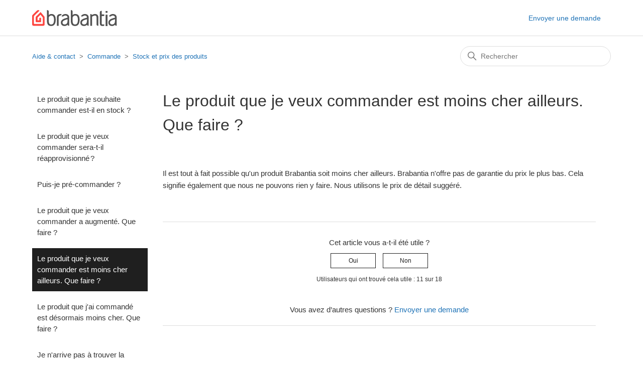

--- FILE ---
content_type: text/html; charset=utf-8
request_url: https://service.brabantia.com/hc/fr/articles/4407343760145-Le-produit-que-je-veux-commander-est-moins-cher-ailleurs-Que-faire
body_size: 5158
content:
<!DOCTYPE html>
<html dir="ltr" lang="fr">
<head>
  <meta charset="utf-8" />
  <!-- v26880 -->


  <title>Le produit que je veux commander est moins cher ailleurs. Que faire ? &ndash; Aide &amp; contact</title>

  

  <meta name="description" content="Il est tout à fait possible qu'un produit Brabantia soit moins cher ailleurs. Brabantia n'offre pas de garantie du prix le plus bas. Cela..." /><meta property="og:image" content="https://service.brabantia.com/hc/theming_assets/01HZQ0RZQZCV2N1MBXQVGNDXHT" />
<meta property="og:type" content="website" />
<meta property="og:site_name" content="Aide &amp; contact" />
<meta property="og:title" content="Le produit que je veux commander est moins cher ailleurs. Que faire ?" />
<meta property="og:description" content="Il est tout à fait possible qu'un produit Brabantia soit moins cher ailleurs. Brabantia n'offre pas de garantie du prix le plus bas. Cela signifie également que nous ne pouvons rien y faire. Nous u..." />
<meta property="og:url" content="https://service.brabantia.com/hc/fr/articles/4407343760145-Le-produit-que-je-veux-commander-est-moins-cher-ailleurs-Que-faire" />
<link rel="canonical" href="https://service.brabantia.com/hc/fr/articles/4407343760145-Le-produit-que-je-veux-commander-est-moins-cher-ailleurs-Que-faire">
<link rel="alternate" hreflang="de" href="https://service.brabantia.com/hc/de/articles/4407343760145-Das-Produkt-das-ich-bestellen-m%C3%B6chte-ist-woanders-billiger-Was-soll-ich-tun">
<link rel="alternate" hreflang="en" href="https://service.brabantia.com/hc/en-us/articles/4407343760145-The-product-I-want-to-order-is-cheaper-somewhere-else-What-should-I-do">
<link rel="alternate" hreflang="en-001" href="https://service.brabantia.com/hc/en-001/articles/4407343760145-The-product-I-want-to-order-is-cheaper-somewhere-else-What-should-I-do">
<link rel="alternate" hreflang="en-gb" href="https://service.brabantia.com/hc/en-gb/articles/4407343760145-The-product-I-want-to-order-is-cheaper-somewhere-else-What-should-I-do">
<link rel="alternate" hreflang="en-us" href="https://service.brabantia.com/hc/en-us/articles/4407343760145-The-product-I-want-to-order-is-cheaper-somewhere-else-What-should-I-do">
<link rel="alternate" hreflang="es" href="https://service.brabantia.com/hc/es/articles/4407343760145-He-encontrado-el-producto-que-quiero-pedir-m%C3%A1s-barato-en-otro-sitio-Qu%C3%A9-debo-hacer">
<link rel="alternate" hreflang="fr" href="https://service.brabantia.com/hc/fr/articles/4407343760145-Le-produit-que-je-veux-commander-est-moins-cher-ailleurs-Que-faire">
<link rel="alternate" hreflang="fr-be" href="https://service.brabantia.com/hc/fr-be/articles/4407343760145-Le-produit-que-je-veux-commander-est-moins-cher-ailleurs-Que-faire">
<link rel="alternate" hreflang="it" href="https://service.brabantia.com/hc/it/articles/4407343760145-Il-prodotto-che-voglio-ordinare-ha-un-prezzo-inferiore-altrove-Cosa-devo-fare">
<link rel="alternate" hreflang="nl" href="https://service.brabantia.com/hc/nl/articles/4407343760145-Het-product-dat-ik-wil-bestellen-is-ergens-anders-goedkoper-Wat-nu">
<link rel="alternate" hreflang="nl-be" href="https://service.brabantia.com/hc/nl-be/articles/4407343760145-Het-product-dat-ik-wil-bestellen-is-ergens-anders-goedkoper-Wat-nu">
<link rel="alternate" hreflang="pl" href="https://service.brabantia.com/hc/pl/articles/4407343760145-Zam%C3%B3wiony-przeze-mnie-produkt-potania%C5%82-Co-robi%C4%87">
<link rel="alternate" hreflang="x-default" href="https://service.brabantia.com/hc/en-us/articles/4407343760145-The-product-I-want-to-order-is-cheaper-somewhere-else-What-should-I-do">

  <link rel="stylesheet" href="//static.zdassets.com/hc/assets/application-f34d73e002337ab267a13449ad9d7955.css" media="all" id="stylesheet" />
  <link rel="stylesheet" type="text/css" href="/hc/theming_assets/1862215/3196565/style.css?digest=29693132754193">

  <link rel="icon" type="image/x-icon" href="/hc/theming_assets/01HZQ0RZX22WVN91W6TPJCQ53B">

    <script async src="https://www.googletagmanager.com/gtag/js?id=G-DSKJ65DTEB"></script>
<script>
  window.dataLayer = window.dataLayer || [];
  function gtag(){dataLayer.push(arguments);}
  gtag('js', new Date());
  gtag('config', 'G-DSKJ65DTEB');
</script>


  <meta content="width=device-width, initial-scale=1.0" name="viewport" />

  
</head>
<body class="">
  
  
  

  <a class="skip-navigation" tabindex="1" href="#main-content">Aller au contenu principal</a>

<header class="header">
  <div class="logo">
    <a href="https://www.brabantia.com/">
      <img src="/hc/theming_assets/01HZQ0RZQZCV2N1MBXQVGNDXHT" alt="Page d’accueil du Centre d’aide Aide &amp; contact" /></a>
      
  </div>
  <div class="nav-wrapper">
    <button class="menu-button" aria-controls="user-nav" aria-expanded="false" aria-label="Ouvrir/Fermer le menu de navigation">
      <svg xmlns="http://www.w3.org/2000/svg" width="16" height="16" focusable="false" viewBox="0 0 16 16" class="icon-menu">
        <path fill="none" stroke="currentColor" stroke-linecap="round" d="M1.5 3.5h13m-13 4h13m-13 4h13"/>
      </svg>
    </button>
    <nav class="user-nav" id="user-nav">
      <a class="submit-a-request" href="/hc/fr/requests/new">Envoyer une demande</a>
    </nav>

  </div>
</header>


  <main role="main">
    <div class="container-divider"></div>
<div class="container">
  <nav class="sub-nav">
    <ol class="breadcrumbs">
  
    <li title="Aide &amp; contact">
      
        <a href="/hc/fr">Aide &amp; contact</a>
      
    </li>
  
    <li title="Commande">
      
        <a href="/hc/fr/categories/4407334123537-Commande">Commande</a>
      
    </li>
  
    <li title="Stock et prix des produits">
      
        <a href="/hc/fr/sections/4407342403857-Stock-et-prix-des-produits">Stock et prix des produits</a>
      
    </li>
  
</ol>

    <div class="search-container">
      <svg xmlns="http://www.w3.org/2000/svg" width="12" height="12" focusable="false" viewBox="0 0 12 12" class="search-icon">
        <circle cx="4.5" cy="4.5" r="4" fill="none" stroke="currentColor"/>
        <path stroke="currentColor" stroke-linecap="round" d="M11 11L7.5 7.5"/>
      </svg>
      <form role="search" class="search" data-search="" action="/hc/fr/search" accept-charset="UTF-8" method="get"><input type="hidden" name="utf8" value="&#x2713;" autocomplete="off" /><input type="search" name="query" id="query" placeholder="Rechercher" aria-label="Rechercher" /></form>
    </div>
  </nav>

  <div class="article-container" id="article-container">
    <aside class="article-sidebar" aria-labelledby="section-articles-title">
      
        <div class="collapsible-sidebar">
          <button type="button" class="collapsible-sidebar-toggle" aria-labelledby="section-articles-title" aria-expanded="false">
            <svg xmlns="http://www.w3.org/2000/svg" width="20" height="20" focusable="false" viewBox="0 0 12 12" aria-hidden="true" class="collapsible-sidebar-toggle-icon chevron-icon">
              <path fill="none" stroke="currentColor" stroke-linecap="round" d="M3 4.5l2.6 2.6c.2.2.5.2.7 0L9 4.5"/>
            </svg>
            <svg xmlns="http://www.w3.org/2000/svg" width="20" height="20" focusable="false" viewBox="0 0 12 12" aria-hidden="true" class="collapsible-sidebar-toggle-icon x-icon">
              <path stroke="currentColor" stroke-linecap="round" d="M3 9l6-6m0 6L3 3"/>
            </svg>
          </button>

          <div class="collapsible-sidebar-body">
            <ul>
              
                <li>
                  <a href="/hc/fr/articles/4407335601425-Le-produit-que-je-souhaite-commander-est-il-en-stock" class="sidenav-item ">Le produit que je souhaite commander est-il en stock ?</a>
                </li>
              
                <li>
                  <a href="/hc/fr/articles/4407343710481-Le-produit-que-je-veux-commander-sera-t-il-r%C3%A9approvisionn%C3%A9" class="sidenav-item ">Le produit que je veux commander sera-t-il réapprovisionné ?</a>
                </li>
              
                <li>
                  <a href="/hc/fr/articles/4407343716497-Puis-je-pr%C3%A9-commander" class="sidenav-item ">Puis-je pré-commander ?</a>
                </li>
              
                <li>
                  <a href="/hc/fr/articles/4407335631889-Le-produit-que-je-veux-commander-a-augment%C3%A9-Que-faire" class="sidenav-item ">Le produit que je veux commander a augmenté. Que faire ?</a>
                </li>
              
                <li>
                  <a href="/hc/fr/articles/4407343760145-Le-produit-que-je-veux-commander-est-moins-cher-ailleurs-Que-faire" class="sidenav-item current-article">Le produit que je veux commander est moins cher ailleurs. Que faire ?</a>
                </li>
              
                <li>
                  <a href="/hc/fr/articles/4407343778705-Le-produit-que-j-ai-command%C3%A9-est-d%C3%A9sormais-moins-cher-Que-faire" class="sidenav-item ">Le produit que j&#39;ai commandé est désormais moins cher. Que faire ?</a>
                </li>
              
                <li>
                  <a href="/hc/fr/articles/4407335717009-Je-n-arrive-pas-%C3%A0-trouver-la-collection-Brabantia-Patrice-Que-faire" class="sidenav-item ">Je n&#39;arrive pas à trouver la collection Brabantia Patrice. Que faire ?</a>
                </li>
              
                <li>
                  <a href="/hc/fr/articles/4407343833233-Puis-je-encore-commander-l-%C3%A9dition-limit%C3%A9e-Brabantia-Bo-Dutchdeluxes" class="sidenav-item ">Puis-je encore commander l&#39;édition limitée Brabantia Bo Dutchdeluxes ?</a>
                </li>
              
            </ul>
            
          </div>
        </div>
      
    </aside>

    <article id="main-content" class="article">
      <header class="article-header">
        <h1 title="Le produit que je veux commander est moins cher ailleurs. Que faire ?" class="article-title">
          Le produit que je veux commander est moins cher ailleurs. Que faire ?
          
        </h1>
      </header>

      <section class="article-info">
        <div class="article-content">
          <div class="article-body"><p>Il est tout à fait possible qu'un produit Brabantia soit moins cher ailleurs. Brabantia n'offre pas de garantie du prix le plus bas. Cela signifie également que nous ne pouvons rien y faire. Nous utilisons le prix de détail suggéré.</p></div>
          
        </div>
      </section>

      <footer>
        <div class="article-footer">
          
          
        </div>
        
          <div class="article-votes">
            <span class="article-votes-question" id="article-votes-label">Cet article vous a-t-il été utile ?</span>
            <div class="article-votes-controls" role="group" aria-labelledby="article-votes-label">
              <button type="button" class="button article-vote article-vote-up" data-helper="vote" data-item="article" data-type="up" data-id="4407343760145" data-upvote-count="11" data-vote-count="18" data-vote-sum="4" data-vote-url="/hc/fr/articles/4407343760145/vote" data-value="null" data-label="Utilisateurs qui ont trouvé cela utile : 11 sur 18" data-selected-class="button-primary" aria-label="Cet article m’a été utile" aria-pressed="false">Oui</button>
              <button type="button" class="button article-vote article-vote-down" data-helper="vote" data-item="article" data-type="down" data-id="4407343760145" data-upvote-count="11" data-vote-count="18" data-vote-sum="4" data-vote-url="/hc/fr/articles/4407343760145/vote" data-value="null" data-label="Utilisateurs qui ont trouvé cela utile : 11 sur 18" data-selected-class="button-primary" aria-label="Cet article ne m’a pas été utile" aria-pressed="false">Non</button>
            </div>
            <small class="article-votes-count">
              <span class="article-vote-label" data-helper="vote" data-item="article" data-type="label" data-id="4407343760145" data-upvote-count="11" data-vote-count="18" data-vote-sum="4" data-vote-url="/hc/fr/articles/4407343760145/vote" data-value="null" data-label="Utilisateurs qui ont trouvé cela utile : 11 sur 18">Utilisateurs qui ont trouvé cela utile : 11 sur 18</span>
            </small>
          </div>
        

        <div class="article-more-questions">
          Vous avez d’autres questions ? <a href="/hc/fr/requests/new">Envoyer une demande</a>
        </div>
        <div class="article-return-to-top">
          <a href="#article-container">
            Retour en haut
            <svg xmlns="http://www.w3.org/2000/svg" class="article-return-to-top-icon" width="20" height="20" focusable="false" viewBox="0 0 12 12" aria-hidden="true">
              <path fill="none" stroke="currentColor" stroke-linecap="round" d="M3 4.5l2.6 2.6c.2.2.5.2.7 0L9 4.5"/>
            </svg>
          </a>
        </div>
      </footer>

      <div class="article-relatives">
        
        
      </div>
      
    </article>
  </div>
</div>

  </main>

  <footer class="footer">
      <div class="footer-inner">
      <div class="footer-language-selector">
      
        <div class="dropdown language-selector">
          <button class="dropdown-toggle" aria-haspopup="true">
            Français
            <svg xmlns="http://www.w3.org/2000/svg" width="12" height="12" focusable="false" viewBox="0 0 12 12" class="dropdown-chevron-icon">
              <path fill="none" stroke="currentColor" stroke-linecap="round" d="M3 4.5l2.6 2.6c.2.2.5.2.7 0L9 4.5"/>
            </svg>
          </button>
          <span class="dropdown-menu dropdown-menu-end" role="menu">
            
              <a href="/hc/change_language/de?return_to=%2Fhc%2Fde%2Farticles%2F4407343760145-Das-Produkt-das-ich-bestellen-m%25C3%25B6chte-ist-woanders-billiger-Was-soll-ich-tun" dir="ltr" rel="nofollow" role="menuitem">
                Deutsch
              </a>
            
              <a href="/hc/change_language/en-001?return_to=%2Fhc%2Fen-001%2Farticles%2F4407343760145-The-product-I-want-to-order-is-cheaper-somewhere-else-What-should-I-do" dir="ltr" rel="nofollow" role="menuitem">
                English (World)
              </a>
            
              <a href="/hc/change_language/en-gb?return_to=%2Fhc%2Fen-gb%2Farticles%2F4407343760145-The-product-I-want-to-order-is-cheaper-somewhere-else-What-should-I-do" dir="ltr" rel="nofollow" role="menuitem">
                English (GB)
              </a>
            
              <a href="/hc/change_language/en-us?return_to=%2Fhc%2Fen-us%2Farticles%2F4407343760145-The-product-I-want-to-order-is-cheaper-somewhere-else-What-should-I-do" dir="ltr" rel="nofollow" role="menuitem">
                English (US)
              </a>
            
              <a href="/hc/change_language/es?return_to=%2Fhc%2Fes%2Farticles%2F4407343760145-He-encontrado-el-producto-que-quiero-pedir-m%25C3%25A1s-barato-en-otro-sitio-Qu%25C3%25A9-debo-hacer" dir="ltr" rel="nofollow" role="menuitem">
                Español
              </a>
            
              <a href="/hc/change_language/fr-be?return_to=%2Fhc%2Ffr-be%2Farticles%2F4407343760145-Le-produit-que-je-veux-commander-est-moins-cher-ailleurs-Que-faire" dir="ltr" rel="nofollow" role="menuitem">
                Français (Belgique)
              </a>
            
              <a href="/hc/change_language/it?return_to=%2Fhc%2Fit%2Farticles%2F4407343760145-Il-prodotto-che-voglio-ordinare-ha-un-prezzo-inferiore-altrove-Cosa-devo-fare" dir="ltr" rel="nofollow" role="menuitem">
                Italiano
              </a>
            
              <a href="/hc/change_language/nl?return_to=%2Fhc%2Fnl%2Farticles%2F4407343760145-Het-product-dat-ik-wil-bestellen-is-ergens-anders-goedkoper-Wat-nu" dir="ltr" rel="nofollow" role="menuitem">
                Nederlands
              </a>
            
              <a href="/hc/change_language/nl-be?return_to=%2Fhc%2Fnl-be%2Farticles%2F4407343760145-Het-product-dat-ik-wil-bestellen-is-ergens-anders-goedkoper-Wat-nu" dir="ltr" rel="nofollow" role="menuitem">
                Nederlands (België)
              </a>
            
              <a href="/hc/change_language/pl?return_to=%2Fhc%2Fpl%2Farticles%2F4407343760145-Zam%25C3%25B3wiony-przeze-mnie-produkt-potania%25C5%2582-Co-robi%25C4%2587" dir="ltr" rel="nofollow" role="menuitem">
                Polski
              </a>
            
          </span>
        </div>
        </div>   
            </div>
    <div class="footer-inner">
    <a title="Accueil" href="/hc/fr">Aide &amp; contact</a>
    <a href="https://www.brabantia.com/">Webshop</a>
    

      

  </div>
</footer>



  <!-- / -->

  
  <script src="//static.zdassets.com/hc/assets/fr.9c34299558014f9801ff.js"></script>
  

  <script type="text/javascript">
  /*

    Greetings sourcecode lurker!

    This is for internal Zendesk and legacy usage,
    we don't support or guarantee any of these values
    so please don't build stuff on top of them.

  */

  HelpCenter = {};
  HelpCenter.account = {"subdomain":"brabantia","environment":"production","name":"Brabantia"};
  HelpCenter.user = {"identifier":"da39a3ee5e6b4b0d3255bfef95601890afd80709","email":null,"name":"","role":"anonymous","avatar_url":"https://assets.zendesk.com/hc/assets/default_avatar.png","is_admin":false,"organizations":[],"groups":[]};
  HelpCenter.internal = {"asset_url":"//static.zdassets.com/hc/assets/","web_widget_asset_composer_url":"https://static.zdassets.com/ekr/snippet.js","current_session":{"locale":"fr","csrf_token":"hc:hcobject:server:VNODVaMbVKvsfsPwEOo_L1CK_XJlZtpUQpQcq-DKajifAd-UCWuU-ZRpkCd02KBRfIvs0jALu3wEOQTjP3qqkA","shared_csrf_token":null},"usage_tracking":{"event":"article_viewed","data":"[base64]","url":"https://service.brabantia.com/hc/activity"},"current_record_id":"4407343760145","current_record_url":"/hc/fr/articles/4407343760145-Le-produit-que-je-veux-commander-est-moins-cher-ailleurs-Que-faire","current_record_title":"Le produit que je veux commander est moins cher ailleurs. Que faire ?","current_text_direction":"ltr","current_brand_id":3196565,"current_brand_name":"Brabantia","current_brand_url":"https://brabantia.zendesk.com","current_brand_active":true,"current_path":"/hc/fr/articles/4407343760145-Le-produit-que-je-veux-commander-est-moins-cher-ailleurs-Que-faire","show_autocomplete_breadcrumbs":true,"user_info_changing_enabled":false,"has_user_profiles_enabled":false,"has_end_user_attachments":true,"user_aliases_enabled":false,"has_anonymous_kb_voting":true,"has_multi_language_help_center":true,"show_at_mentions":false,"embeddables_config":{"embeddables_web_widget":true,"embeddables_help_center_auth_enabled":false,"embeddables_connect_ipms":false},"answer_bot_subdomain":"static","gather_plan_state":"subscribed","has_article_verification":true,"has_gather":true,"has_ckeditor":false,"has_community_enabled":false,"has_community_badges":true,"has_community_post_content_tagging":false,"has_gather_content_tags":true,"has_guide_content_tags":true,"has_user_segments":true,"has_answer_bot_web_form_enabled":false,"has_garden_modals":false,"theming_cookie_key":"hc-da39a3ee5e6b4b0d3255bfef95601890afd80709-2-preview","is_preview":false,"has_search_settings_in_plan":true,"theming_api_version":2,"theming_settings":{"brand_color":"rgba(31, 31, 31, 1)","brand_text_color":"#FFFFFF","text_color":"rgba(52, 52, 52, 1)","link_color":"#1F73B7","visited_link_color":"#4B61C3","background_color":"#FFFFFF","heading_font":"'Helvetica Neue', Arial, Helvetica, sans-serif","text_font":"'Helvetica Neue', Arial, Helvetica, sans-serif","logo":"/hc/theming_assets/01HZQ0RZQZCV2N1MBXQVGNDXHT","show_brand_name":false,"favicon":"/hc/theming_assets/01HZQ0RZX22WVN91W6TPJCQ53B","homepage_background_image":"/hc/theming_assets/01HZQ0S031RSGF93MBN3E4Z0Z4","community_background_image":"/hc/theming_assets/01HZQ0S136HXJYZ7J6KTVW72Z4","community_image":"/hc/theming_assets/01HZQ0S22X6HACWMSA23CK3D04","instant_search":false,"scoped_kb_search":false,"scoped_community_search":false,"show_recent_activity":false,"show_articles_in_section":true,"show_article_author":false,"show_article_comments":false,"show_follow_article":false,"show_recently_viewed_articles":false,"show_related_articles":false,"show_article_sharing":false,"show_follow_section":false,"show_follow_post":false,"show_post_sharing":false,"show_follow_topic":false},"has_pci_credit_card_custom_field":true,"help_center_restricted":false,"is_assuming_someone_else":false,"flash_messages":[],"user_photo_editing_enabled":true,"user_preferred_locale":"en-gb","base_locale":"fr","login_url":"https://brabantia.zendesk.com/access?brand_id=3196565\u0026return_to=https%3A%2F%2Fservice.brabantia.com%2Fhc%2Ffr%2Farticles%2F4407343760145-Le-produit-que-je-veux-commander-est-moins-cher-ailleurs-Que-faire","has_alternate_templates":true,"has_custom_statuses_enabled":true,"has_hc_generative_answers_setting_enabled":false,"has_generative_search_with_zgpt_enabled":false,"has_suggested_initial_questions_enabled":false,"has_guide_service_catalog":true,"has_service_catalog_search_poc":false,"has_service_catalog_itam":false,"has_csat_reverse_2_scale_in_mobile":false,"has_knowledge_navigation":false,"has_unified_navigation":false,"has_unified_navigation_eap_access":false,"has_csat_bet365_branding":false,"version":"v26880","dev_mode":false};
</script>

  
  
  <script src="//static.zdassets.com/hc/assets/hc_enduser-9d4172d9b2efbb6d87e4b5da3258eefa.js"></script>
  <script type="text/javascript" src="/hc/theming_assets/1862215/3196565/script.js?digest=29693132754193"></script>
  
</body>
</html>